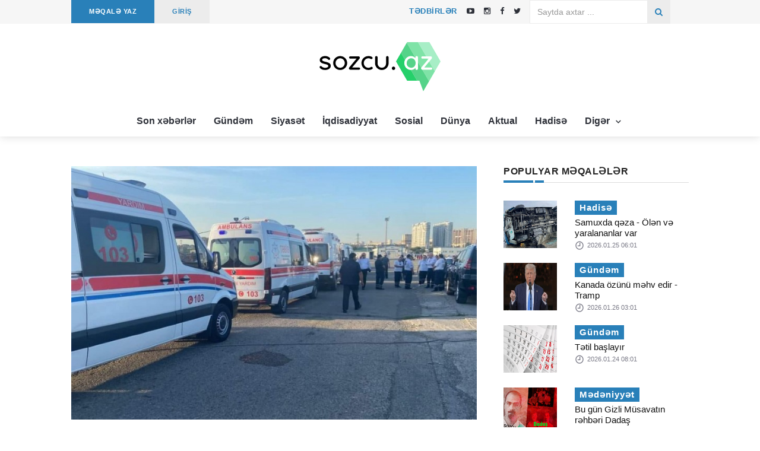

--- FILE ---
content_type: text/html; charset=UTF-8
request_url: https://sozcu.az/article/zavodda-qazdan-zeherlenenlerin-son-durumu
body_size: 7315
content:
<!DOCTYPE html>
<html lang="az">
<head>
    <meta charset="utf-8">
    <meta http-equiv="X-UA-Compatible" content="IE=edge">
    <meta name="viewport" content="width=device-width, initial-scale=1">
    <meta name="theme-color" content="#2980b9">
    <!-- Favicon -->
    <link rel="shortcut icon" href="https://sozcu.az/assets/site/images/favicon.png?v=3"/>
    <!-- The above 3 meta tags *must* come first in the head; any other head content must come *after* these tags -->
    <title>
        Sözcü         - Zavodda qazdan zəhərlənənlərin SON DURUMU</title>
    <meta name="description"
          content="Xəbər verdiyimiz kimi Stansiya Sumqayıt ərazisində yerləşən istehsalat müəssisələrinin birində 3 fəhlə qazdan zəhərlənib.

Modern.az mövzu ilə bağlı Sumqayıt Tibb mərkəzi ilə əlaqə saxlayıb. Qurumdan bildirilib ki, 08.07.2024-cü il tarixində saat 18:20 radəl"/>
    
            <meta property='fb:app_id' content='1083895688434574'/>
            <meta property='og:site_name' content='Turkicmedia.com'/>
            <meta property='og:title' content='Zavodda qazdan zəhərlənənlərin SON DURUMU ' />
            <meta property='og:description' content='Xəbər verdiyimiz kimi Stansiya Sumqayıt ərazisində yerləşən istehsalat müəssisələrinin birində 3 fəhlə qazdan zəhərlənib.

Modern.az mövzu ilə bağlı Sumqayıt Tibb mərkəzi ilə əlaqə saxlayıb. Qurumdan bildirilib ki, 08.07.2024-cü il tarixində saat 18:20 radələrində 3 nəfər (kişi cinsli) Sumqayıt Tibb Mərkəzinin Təcili Tibbi Yardım Xəstəxanasına yerləşdiriliblər:

“Təvəllüdləri 1989-cu il (2 nəfər olmaqla) və 1992-ci il olan pasiyentlərə naməlum qazların toksiki təsiri diaqnozu təyin edilib və zəruri tibbi xidmətlər göstərilib. Vəziyyətləri qənaətbəxş hesab olunan şəxslər ambulator müalicə üçün evə buraxılıblar”.' />
            <meta property='og:type' content='website'>
            <meta property='og:url' content='https://sozcu.az//article/zavodda-qazdan-zeherlenenlerin-son-durumu'/>
            <meta property='og:image' content='https://sozcu.az/uploads/2024-07-09/b0777c745d617436318b39d8b2a7ad07.jpg'/>
                <!-- google fonts -->
    <!--    <link href="https://fonts.googleapis.com/css?family=Lato:100,100i,300,300i,400,400i,700,700i,900,900i|Ubuntu:300,300i,400,400i,500,500i,700,700i"-->
    <!--          rel="stylesheet">-->
    <link href="https://fonts.googleapis.com/css?family=Domine" rel="stylesheet">
    <!-- Bootstrap -->
    <link rel="stylesheet" href="https://sozcu.az/assets/site/css/bootstrap.min.css">
    <!-- Scrollbar css -->
    <link rel="stylesheet" type="text/css" href="https://sozcu.az/assets/site/css/jquery.mCustomScrollbar.css"/>
    <!-- Owl Carousel css -->
    <link rel="stylesheet" type="text/css" href="https://sozcu.az/assets/site/owl-carousel/owl.carousel.css"/>
    <link rel="stylesheet" type="text/css" href="https://sozcu.az/assets/site/owl-carousel/owl.theme.css"/>
    <link rel="stylesheet" type="text/css" href="https://sozcu.az/assets/site/owl-carousel/owl.transitions.css"/>
    <!-- youtube css -->
    <link rel="stylesheet" type="text/css" href="https://sozcu.az/assets/site/css/RYPP.css"/>
    <!-- jquery-ui css -->
    <link rel="stylesheet" href="https://sozcu.az/assets/site/css/jquery-ui.css">
    <!-- animate -->
    <link rel="stylesheet" href="https://sozcu.az/assets/site/css/animate.min.css">
    <!-- fonts css -->
    <link rel="stylesheet" href="https://sozcu.az/assets/site/font-awesome/css/font-awesome.min.css">
    <link rel="stylesheet" type="text/css" href="https://sozcu.az/assets/site/css/Pe-icon-7-stroke.css"/>
    <link rel="stylesheet" type="text/css" href="https://sozcu.az/assets/site/css/flaticon.css"/>
    <!-- custom css -->
    <link rel="stylesheet" href="https://sozcu.az/assets/site/css/style.css?v=12">


</head>

<body>
<header>
    <!-- Mobile Menu Start -->
    <div class="mobile-menu-area navbar-fixed-top hidden-sm hidden-md hidden-lg">
        <nav class="mobile-menu" id="mobile-menu">
            <div class="sidebar-nav">
                <ul class="nav side-menu">
                    <li class="sidebar-search">
                        <form action="https://sozcu.az/search" method="get">
                            <div class="input-group custom-search-form">
                                <input style="color: #ffffff" type="text" class="form-control" name="q" required
                                       placeholder="Saytda axtar...">
                                <span class="input-group-btn">
                                        <button class="btn mobile-menu-btn" type="submit">
                                            <i class="fa fa-search"></i>
                                        </button>
                                    </span>
                            </div>
                        </form>
                    </li>

                    <li>
                        <a href="/category/son-xeberler">
                            Son xəbərlər
                        </a>
                    </li>
                    <li>
                        <a href="/category/gundem">
                            Gündəm
                        </a>
                    </li>
                    <li>
                        <a href="/category/siyaset">
                            Siyasət
                        </a>
                    </li>
                    <li>
                        <a href="/category/iqdisadiyyat">
                            İqdisadiyyat
                        </a>
                    </li>
                    <li>
                        <a href="/category/sosial">
                            Sosial
                        </a>
                    </li>
                    <li>
                        <a href="/category/dunya">
                            Dünya
                        </a>
                    </li>
                    <li>
                        <a href="/category/aktual">
                            Aktual
                        </a>
                    </li>
                    <li>
                        <a href="/category/hadise">
                            Hadisə
                        </a>
                    </li>
                    <li>
                        <a href="#">
                            Digər <span class="fa arrow"></span>
                        </a>
                        <ul class="nav nav-second-level">
                            <li><a href="/category/tehlil">Təhlil</a></li> 
                            <li><a href="/category/yazarlar">Yazarlar</a></li> 
                            <li><a href="/category/movqe">Mövqe</a></li>
                            <li><a href="/category/guney">Güney</a></li>
                            <li><a href="/category/redaktor-secimi">Redaktor seçimi</a></li>
                            <li><a href="/category/turk-dunyasi">Türk dünyası</a></li>
                            <li><a href="/category/edebiyyat">Ədəbiyyat</a></li>
                            <li><a href="/category/idman">İdman</a></li>
                            <li><a href="/category/maraqli">Maraqlı</a></li>
                            <li><a href="/category/saglamliq">Sağlamlıq</a></li>
                            <li><a href="/category/sou">Şou</a></li>
                            <li><a href="/category/medeniyyet">Mədəniyyət</a></li> 
                        </ul>
                    </li>  
                </ul>
            </div>
        </nav>
        <div class="container">
            <div class="top_header_icon">
                    <span class="top_header_icon_wrap">
                            <a target="_blank" href="https://sozcu.az/editor/add/article" title="MAKALE YAZ">
                                <b>MƏQALƏ YAZ</b>
                            </a>
                    </span>
                <span style="color: #fff;"> | </span>
                <span class="top_header_icon_wrap">
                            <a target="_blank" href="https://sozcu.az/events" title="TƏDBİRLƏR">
                                <b>TƏDBİRLƏR</b>
                            </a>
                    </span>
            </div>

            <div id="showLeft" class="nav-icon">
                <span></span>
                <span></span>
                <span></span>
                <span></span>
            </div>
        </div>
    </div>
    <!-- Mobile Menu End -->
    <!-- top header -->
    <div class="top_header hidden-xs">
        <div class="container">
            <div class="row">
                <div class="col-sm-12 col-md-6">
                    <div class="top_header_menu_wrap">
                        <ul class="top-header-menu">
                            <li><a href="https://sozcu.az/editor/add/article">MƏQALƏ YAZ</a></li>
                        </ul>
                    </div>
                    <div class="top_header_menu_wrap">
                        <ul class="top-header-menu" style="background-color: #ececec">
                            <li>
                                <a href="https://sozcu.az/editor/account" class="text-uppercase"
                                   style="color: #2980b9">
                                    GİRİŞ                                </a>
                            </li>
                        </ul>
                    </div>
                </div>
                <div class="col-sm-12 col-md-3">
                    <div class="top_header_icon pull-right">
                        <span class="top_header_icon_wrap">
                            <a target="_blank" href="https://youtube.com/@sozcuaz5504" title="Youtube">
                               <i class="fa fa-youtube-play"></i>
                            </a>
                        </span>
                        <span class="top_header_icon_wrap">
                            <a target="_blank" href="https://instagram.com/sozcu.az?igshid=YmMyMTA2M2Y=" title="Instagram">
                               <i class="fa fa-instagram"></i>
                            </a>
                        </span>
                        <span class="top_header_icon_wrap">
                            <a href="https://www.facebook.com/Sozcuaz-188820407830030" target="_blank" class="facebook">
                                <i class="fa  fa-facebook"></i>
                            </a>
                        </span>
                        <span class="top_header_icon_wrap" style="margin-right: 10px">
                            <a href="https://twitter.com/SozcuAz?t=KmEO_Rzot1rCh3uhd2N8DA&s=09" target="_blank" class="twitter">
                                <i class="fa  fa-twitter"></i>
                            </a>
                        </span>
                    </div>
                    <span class="top_header_icon_wrap  pull-right">
                            <a href="https://sozcu.az/events" class="text-uppercase"
                               style=";padding-left: 10px;padding-right: 10px;color: #2980b9;height: 40px;font-weight: 700;letter-spacing: 0.5px;">
                                Tədbirlər
                            </a>
                    </span> 
                </div>
                <div class="col-sm-12 col-md-3" style="margin-left: -2.9%;">
                    <form action="https://sozcu.az/search" method="get">
                        <div class="input-group search-area hidden-xs pull-right" style="margin-bottom: 0">
                            <input type="text" class="form-control" placeholder="Saytda axtar ..." required name="q"
                                   style="border-radius: 0;border: 1px solid #e8e8e8cc;">
                            <div class="input-group-btn">
                                <button class="btn btn-search" type="submit" style="border-radius: 0;">
                                    <i class="fa fa-search" aria-hidden="true"></i>
                                </button>
                            </div>
                        </div>
                    </form>
                </div>
            </div>
        </div>
    </div>
    <div class="top_banner_wrap">
        <div class="container">
            <div class="row">
                <div class="col-md-3"></div>
                <div class="col-md-6">
                    <div class="header-logo">
                        <a href="https://sozcu.az/">
                            <img class="td-retina-data img-responsive"
                                 src="https://sozcu.az/assets/site/images/sozcu.az.svg" alt="logo">
                        </a>
                    </div>
                </div>
                <div class="col-md-3 pull-right ">
                </div>
            </div>
        </div>

    </div>

    <div class="container hidden-xs " style="width: 100%;text-align: center">
        <nav class="navbar" style="display: inline-block;left: none;">
            <div class="collapse navbar-collapse">
                <ul class="nav navbar-nav">
                    <li>
                        <a href="/category/son-xeberler">
                            Son xəbərlər
                        </a>
                    </li>
                    <li>
                        <a href="/category/gundem">
                            Gündəm
                        </a>
                    </li>
                    <li>
                        <a href="/category/siyaset">
                            Siyasət
                        </a>
                    </li>
                    <li>
                        <a href="/category/iqdisadiyyat">
                            İqdisadiyyat
                        </a>
                    </li>
                    <li>
                        <a href="/category/sosial">
                            Sosial
                        </a>
                    </li>
                    <li>
                        <a href="/category/dunya">
                            Dünya
                        </a>
                    </li>
                    <li>
                        <a href="/category/aktual">
                            Aktual
                        </a>
                    </li>
                    <li>
                        <a href="/category/hadise">
                            Hadisə
                        </a>
                    </li>
                     
                    <li class="dropdown">
                        <a href="#" class="dropdown-toggle category04" data-toggle="dropdown">
                            Digər <span class="pe-7s-angle-down"></span>
                        </a>
                        <ul class="dropdown-menu menu-slide">
                            <li><a href="/category/tehlil">Təhlil</a></li> 
                            <li><a href="/category/yazarlar">Yazarlar</a></li> 
                            <li><a href="/category/movqe">Mövqe</a></li>
                            <li><a href="/category/guney">Güney</a></li>
                            <li><a href="/category/redaktor-secimi">Redaktor seçimi</a></li>
                            <li><a href="/category/turk-dunyasi">Türk dünyası</a></li>
                            <li><a href="/category/edebiyyat">Ədəbiyyat</a></li>
                            <li><a href="/category/idman">İdman</a></li>
                            <li><a href="/category/maraqli">Maraqlı</a></li>
                            <li><a href="/category/saglamliq">Sağlamlıq</a></li>
                            <li><a href="/category/sou">Şou</a></li>
                            <li><a href="/category/medeniyyet">Mədəniyyət</a></li> 
                        </ul>
                    </li>
                </ul>
            </div>
            <!-- navbar-collapse -->
        </nav>
    </div>

</header>
<div id="fb-root"></div>
<script>(function(d, s, id) {
  var js, fjs = d.getElementsByTagName(s)[0];
  if (d.getElementById(id)) return;
  js = d.createElement(s); js.id = id;
  js.src = 'https://connect.facebook.net/en_US/sdk.js#xfbml=1&version=v3.1&appId=697933750564159&autoLogAppEvents=1';
  fjs.parentNode.insertBefore(js, fjs);
}(document, 'script', 'facebook-jssdk'));</script>

<div class="container">
    <div class="row">
        <div class="col-sm-8">
            <article class="content">
                <div class="post-thumb">
                    <img src="https://sozcu.az/uploads/2024-07-09/b0777c745d617436318b39d8b2a7ad07.jpg" class="post-detail-image" alt="">
                </div>
                <div id="google_translate_element" style="padding : 3% 0 3% 0;"></div>
                <h1>Zavodda qazdan zəhərlənənlərin SON DURUMU</h1>
                <div class="post-title-author-details">
                    <div class="date">
                        <ul>
                            <li>
                                <img src="https://sozcu.az/uploads/2023-02-27/3515deb729ee39117b292cc0efc93cc9.jpeg"
                                     class="img-responsive" alt="..."></li>
                            <li>
                                <a href="https://sozcu.az/member/anar"><span>Sozcu .az</span></a>
                                <br>
                                2024.07.09                            </li>
                            <li>
                                <i class="pe-7s-look"></i>
                                <a>
                                    4089                                </a>
                            </li>
                        </ul>
                    </div>
                </div>
                <div class="post_content dont-break-out">
                    <p>
                        <p><b>Xəbər verdiyimiz kimi Stansiya Sumqayıt ərazisində yerləşən istehsalat müəssisələrinin birində 3 fəhlə qazdan zəhərlənib.</b></p>

<p>Modern.az mövzu ilə bağlı Sumqayıt Tibb mərkəzi ilə əlaqə saxlayıb. Qurumdan bildirilib ki, 08.07.2024-cü il tarixində saat 18:20 radələrində 3 nəfər (kişi cinsli) Sumqayıt Tibb Mərkəzinin Təcili Tibbi Yardım Xəstəxanasına yerləşdiriliblər:</p>

<p>“Təvəllüdləri 1989-cu il (2 nəfər olmaqla) və 1992-ci il olan pasiyentlərə naməlum qazların toksiki təsiri diaqnozu təyin edilib və zəruri tibbi xidmətlər göstərilib. Vəziyyətləri qənaətbəxş hesab olunan şəxslər ambulator müalicə üçün evə buraxılıblar”.</p>                    </p>
                </div>
                <div style="display:flex;">
                    <div class="ya-share2" data-services="facebook,gplus,twitter,linkedin"></div>
                    <a href="https://www.facebook.com/sharer/sharer.php?u=https://sozcu.az/article/zavodda-qazdan-zeherlenenlerin-son-durumu" target="_blank" rel="noopener" style="margin-left: 5px;margin-top: -4px;">
                        <img src="/assets/site/images/fb.png" width="24px" height="24px" alt="Share on Facebook">
                    </a>
                </div>
                <br>
                <div  style="width: 99.4%;text-align: center;" class="hidden-md hidden-lg">
					<div><ins data-revive-zoneid="6" data-revive-id="2aacb69cc112d09cdf41ddf437c75584"></ins></div>
					<br>
					<div><ins data-revive-zoneid="4" data-revive-id="2aacb69cc112d09cdf41ddf437c75584"></ins></div>
					
					<!--
					<div  style="margin-top:15px;">
						<div class="fb-page" data-href="https://www.facebook.com/psixoloq.az/" data-tabs="timeline, images, posts" data-width="300" data-height="500" data-small-header="false" data-adapt-container-width="true" data-hide-cover="false" data-show-facepile="true"><blockquote cite="https://www.facebook.com/psixoloq.az/" class="fb-xfbml-parse-ignore"><a href="https://www.facebook.com/psixoloq.az/">Psixoloq.az</a></blockquote></div>
					</div>
					
					<div  style="margin-top:15px;">
						<div class="fb-page" data-href="https://www.facebook.com/Opr.dr.Bahruz.Salimov/" data-tabs="timeline, images, posts" data-width="300" data-height="500" data-small-header="false" data-adapt-container-width="true" data-hide-cover="false" data-show-facepile="true"><blockquote cite="https://www.facebook.com/Opr.dr.Bahruz.Salimov/" class="fb-xfbml-parse-ignore"><a href="https://www.facebook.com/Opr.dr.Bahruz.Salimov/">Opr. dr. Bəhruz Səlimov</a></blockquote></div>
					</div>
					-->
					
					<!--
                    <a href="http://oratio.az/?utm_source=psixoloq.az&utm_medium=banner" target="_blank">
                        <center><img class="img-responsive" src="https://sozcu.az/assets/site/banner/banner_mobile.jpg" alt="banner"/></center>
                    </a>
					-->
                </div>
				
				
				
                <br>
                <!--<div class="form-area">-->
                <!--    <div id="disqus_thread"></div>-->
                <!--    <script>-->
                <!--        (function () {-->
                <!--            var d = document, s = d.createElement('script');-->
                <!--            s.src = 'https://psixoloq-az.disqus.com/embed.js';-->
                <!--            s.setAttribute('data-timestamp', +new Date());-->
                <!--            (d.head || d.body).appendChild(s);-->
                <!--        })();-->
                <!--    </script>-->
                <!--    <noscript>Please enable JavaScript to view the <a href="https://disqus.com/?ref_noscript">comments-->
                <!--            powered by Disqus.</a></noscript>-->
                <!--</div>-->
            </article>
        </div>
        <div class="col-sm-4 left-padding">
            <aside class="sidebar">
                <div class="latest-comments-inner">
                    <h3 class="category-headding ">POPULYAR MƏQALƏLƏR</h3>
                    <div class="headding-border"></div>
                                            <div class="box-item wow fadeIn" data-wow-duration="1s">
                            <div class="img-thumb">
                                <a href="https://sozcu.az/article/samuxda-qeza-olen-ve-yaralananlar-var " rel="bookmark">
                                    <img class="entry-thumb" src="https://sozcu.az/uploads/2026-01-25/627c8e2309f34a6af6392a8bb2538551.jpg"
                                         alt="..." height="80" width="90"></a>
                            </div>
                            <div class="item-details">
                                <h6 class="sub-category-title bg-color-1">
                                    <a>Hadisə</a>
                                </h6>
                                <h3 class="td-module-title">
                                    <a href="https://sozcu.az/article/samuxda-qeza-olen-ve-yaralananlar-var">
                                        Samuxda qəza - Ölən və yaralananlar var                                    </a>
                                </h3>
                                <div class="post-editor-date">
                                    <!-- post date -->
                                    <div class="post-date">
                                        <i class="pe-7s-clock"></i> 2026.01.25 06:01                                    </div>
                                </div>
                            </div>
                        </div>
                                            <div class="box-item wow fadeIn" data-wow-duration="1s">
                            <div class="img-thumb">
                                <a href="https://sozcu.az/article/kanada-ozunu-mehv-edir-tramp " rel="bookmark">
                                    <img class="entry-thumb" src="https://sozcu.az/uploads/2026-01-26/241926867a3d0ada1b07b9cf7645c1c9.jpg"
                                         alt="..." height="80" width="90"></a>
                            </div>
                            <div class="item-details">
                                <h6 class="sub-category-title bg-color-1">
                                    <a>Gündəm</a>
                                </h6>
                                <h3 class="td-module-title">
                                    <a href="https://sozcu.az/article/kanada-ozunu-mehv-edir-tramp">
                                        Kanada özünü məhv edir - Tramp                                    </a>
                                </h3>
                                <div class="post-editor-date">
                                    <!-- post date -->
                                    <div class="post-date">
                                        <i class="pe-7s-clock"></i> 2026.01.26 03:01                                    </div>
                                </div>
                            </div>
                        </div>
                                            <div class="box-item wow fadeIn" data-wow-duration="1s">
                            <div class="img-thumb">
                                <a href="https://sozcu.az/article/tetil-bashlayir " rel="bookmark">
                                    <img class="entry-thumb" src="https://sozcu.az/uploads/2026-01-24/519ddb07f04d5e4160c7ff92a2ae3ab8.jpg"
                                         alt="..." height="80" width="90"></a>
                            </div>
                            <div class="item-details">
                                <h6 class="sub-category-title bg-color-1">
                                    <a>Gündəm</a>
                                </h6>
                                <h3 class="td-module-title">
                                    <a href="https://sozcu.az/article/tetil-bashlayir">
                                        Tətil başlayır                                    </a>
                                </h3>
                                <div class="post-editor-date">
                                    <!-- post date -->
                                    <div class="post-date">
                                        <i class="pe-7s-clock"></i> 2026.01.24 08:01                                    </div>
                                </div>
                            </div>
                        </div>
                                            <div class="box-item wow fadeIn" data-wow-duration="1s">
                            <div class="img-thumb">
                                <a href="https://sozcu.az/article/bu-gun-gizli-musvatin-rehberi-dadash-hesenzadenin-anim-gunudur " rel="bookmark">
                                    <img class="entry-thumb" src="https://sozcu.az/uploads/2026-01-28/17fbc64275b5bcbcd9ece32a9c975826.png"
                                         alt="..." height="80" width="90"></a>
                            </div>
                            <div class="item-details">
                                <h6 class="sub-category-title bg-color-1">
                                    <a>Mədəniyyət</a>
                                </h6>
                                <h3 class="td-module-title">
                                    <a href="https://sozcu.az/article/bu-gun-gizli-musvatin-rehberi-dadash-hesenzadenin-anim-gunudur">
                                        Bu gün Gizli Müsavatın rəhbəri Dadaş Həsənzadənin anım günüdür                                    </a>
                                </h3>
                                <div class="post-editor-date">
                                    <!-- post date -->
                                    <div class="post-date">
                                        <i class="pe-7s-clock"></i> 2026.01.28 04:01                                    </div>
                                </div>
                            </div>
                        </div>
                                            <div class="box-item wow fadeIn" data-wow-duration="1s">
                            <div class="img-thumb">
                                <a href="https://sozcu.az/article/tramp-irani-hedeledi-vaxt-bitir-novbeti-hucum-daha-pis-olacaq " rel="bookmark">
                                    <img class="entry-thumb" src="https://sozcu.az/uploads/2026-01-28/104f76c5e194bc0af3ee563aeb9c098b.jpg"
                                         alt="..." height="80" width="90"></a>
                            </div>
                            <div class="item-details">
                                <h6 class="sub-category-title bg-color-1">
                                    <a>Aktual</a>
                                </h6>
                                <h3 class="td-module-title">
                                    <a href="https://sozcu.az/article/tramp-irani-hedeledi-vaxt-bitir-novbeti-hucum-daha-pis-olacaq">
                                        Tramp İranı hədələdi: Vaxt bitir, növbəti hücum daha pis olacaq                                    </a>
                                </h3>
                                <div class="post-editor-date">
                                    <!-- post date -->
                                    <div class="post-date">
                                        <i class="pe-7s-clock"></i> 2026.01.28 01:01                                    </div>
                                </div>
                            </div>
                        </div>
                                    </div>
                <div  style="width: 99.4%;text-align: center;" class="hidden-sm hidden-xs">
					<div><ins data-revive-zoneid="6" data-revive-id="2aacb69cc112d09cdf41ddf437c75584"></ins></div>
					
					<div><ins data-revive-zoneid="4" data-revive-id="2aacb69cc112d09cdf41ddf437c75584"></ins></div>

                    <!--
					<a href="http://oratio.az/?utm_source=psixoloq.az&utm_medium=banner" target="_blank">
                        <img class="img-responsive" src="https://sozcu.az/assets/site/banner/banner_sidebar.jpg" alt="banner"/>
                    </a>
					-->
                </div>
				
				<!--
                <div  style="width: 99.4%;text-align: center; margin-top:15px;" class="hidden-sm hidden-xs">
					<div class="fb-page" data-href="https://www.facebook.com/psixoloq.az/" data-tabs="timeline, images, posts" data-width="300" data-height="500" data-small-header="false" data-adapt-container-width="true" data-hide-cover="false" data-show-facepile="true"><blockquote cite="https://www.facebook.com/psixoloq.az/" class="fb-xfbml-parse-ignore"><a href="https://www.facebook.com/psixoloq.az/">Psixoloq.az</a></blockquote></div>
                </div>				
                <div  style="width: 99.4%;text-align: center; margin-top:15px;" class="hidden-sm hidden-xs">
					<div class="fb-page" data-href="https://www.facebook.com/Opr.dr.Bahruz.Salimov/" data-tabs="timeline, images, posts" data-width="300" data-height="500" data-small-header="false" data-adapt-container-width="true" data-hide-cover="false" data-show-facepile="true"><blockquote cite="https://www.facebook.com/Opr.dr.Bahruz.Salimov/" class="fb-xfbml-parse-ignore"><a href="https://www.facebook.com/Opr.dr.Bahruz.Salimov/">Opr. dr. Bəhruz Səlimov</a></blockquote></div>
                </div>				
				-->
				
            </aside>
        </div>
    </div>
</div>


<br>
<br>
<br>
<br>
<footer>
    <div class="container">
        <div class="row">
            <div class="col-sm-12">
                <div class="row">
                    <div class="col-sm-5">
                        <div class="footer-box">
                            <img class="td-retina-data img-responsive" width="300" style="margin-left: -24px;"
                                 src="https://sozcu.az/assets/site/images/sozcu-white.svg" alt="logo">
                        </div> 
                        <br>
                        <div>
                            <p><i class="fa fa-envelope" style="color: white"></i>&nbsp;
                                <a href="/cdn-cgi/l/email-protection#394a56435a4c175843795e54585055175a5654" style="color: white"><span class="__cf_email__" data-cfemail="f4879b8e9781da958eb49399959d98da979b99">[email&#160;protected]</span> </a></p>
                                <p style="color: white">
                                    Sozcu.az saytı tərəfsiz və qərəzsiz informasiya portalıdır! <br> Təsisçi: Elşən Əlisoy
                                </p>
                        </div>
                    </div>
                    <div class="col-sm-4">
                        <div class="footer-box">
                            <h3 class="category-headding">Populyar Məqalələr</h3>
                            <div class="headding-border bg-color-5"></div>
                            <ul>
                                                                    <li><i class="fa fa-dot-circle-o"></i><a
                                                href="https://sozcu.az/article/samuxda-qeza-olen-ve-yaralananlar-var">Samuxda qəza - Ölən və yaralananlar var</a>
                                    </li>
                                                                    <li><i class="fa fa-dot-circle-o"></i><a
                                                href="https://sozcu.az/article/kanada-ozunu-mehv-edir-tramp">Kanada özünü məhv edir - Tramp</a>
                                    </li>
                                                                    <li><i class="fa fa-dot-circle-o"></i><a
                                                href="https://sozcu.az/article/tetil-bashlayir">Tətil başlayır</a>
                                    </li>
                                                                    <li><i class="fa fa-dot-circle-o"></i><a
                                                href="https://sozcu.az/article/bu-gun-gizli-musvatin-rehberi-dadash-hesenzadenin-anim-gunudur">Bu gün Gizli Müsavatın rəhbəri Dadaş Həsənzadənin anım günüdür</a>
                                    </li>
                                                                    <li><i class="fa fa-dot-circle-o"></i><a
                                                href="https://sozcu.az/article/tramp-irani-hedeledi-vaxt-bitir-novbeti-hucum-daha-pis-olacaq">Tramp İranı hədələdi: Vaxt bitir, növbəti hücum daha pis olacaq</a>
                                    </li>
                                                            </ul>
                        </div>
                    </div>
                    <div class="col-sm-3">
                        <div class="footer-box">
                            <h3 class="category-headding">Səhifələr</h3>
                            <div class="headding-border bg-color-5"></div>
                            <ul>
                                <li><i class="fa fa-dot-circle-o"></i><a href="https://sozcu.az/editor/account">Profilim</a>
                                </li>
                                <li><i class="fa fa-dot-circle-o"></i><a href="https://sozcu.az/editor/add/article">Məqalə
                                        Yaz</a></li>
                                <li><i class="fa fa-dot-circle-o"></i><a href="https://sozcu.az/auth">Hesaba giriş</a>
                                </li>
                                <li>
                                    <i class="fa fa-dot-circle-o"></i><a href="https://sozcu.az/p/haqqimizda">Haqqımızda</a>
                                </li>
                                <li>
                                    <i class="fa fa-dot-circle-o"></i><a href="https://sozcu.az/contact">Əlaqə</a>
                                </li>
                            </ul>
                        </div>
                        <!--LiveInternet counter--><a href="https://www.liveinternet.ru/click"
target="_blank"><img id="licnt2B92" width="88" height="120" style="border:0" 
title="LiveInternet: number of visitors and pageviews is shown"
src="[data-uri]"
alt=""/></a><script data-cfasync="false" src="/cdn-cgi/scripts/5c5dd728/cloudflare-static/email-decode.min.js"></script><script>(function(d,s){d.getElementById("licnt2B92").src=
"https://counter.yadro.ru/hit?t29.6;r"+escape(d.referrer)+
((typeof(s)=="undefined")?"":";s"+s.width+""+s.height+""+
(s.colorDepth?s.colorDepth:s.pixelDepth))+";u"+escape(d.URL)+
";h"+escape(d.title.substring(0,150))+";"+Math.random()})
(document,screen)</script><!--/LiveInternet-->
                    </div>
                </div>
            </div>
        </div>
    </div>
</footer>
<div class="sub-footer">
    <!-- sub footer -->
    <div class="container">
        <div class="row">
            <div class="col-sm-9">
                <p style="margin-top: 1%"> © Sozcu.az 2026.<br>
                    Məlumatdan istifadə etdikdə istinad mütləqdir.</p> 
            </div> 
            <div class="col-sm-3">
                <div class="social">
                    <ul>
                        <li><a href="https://www.facebook.com/Sozcuaz-188820407830030" target="_blank" class="facebook"><i class="fa  fa-facebook"></i> </a></li>
                        <li><a href="https://instagram.com/sozcu.az?igshid=YmMyMTA2M2Y=" target="_blank" class="instagram"><i class="fa  fa-instagram"></i></a></li>
                        <li><a href="https://twitter.com/SozcuAz?t=KmEO_Rzot1rCh3uhd2N8DA&s=09" target="_blank" class="twitter"><i class="fa  fa-twitter"></i></a></li>
                        <li><a href="https://youtube.com/@sozcuaz5504" target="_blank" class="youtube"><i class="fa  fa-youtube-play"></i></a></li>
                    </ul>
                </div>
            </div>
        </div>
    </div>
</div>
<!-- /.sub footer -->
<!-- jQuery (necessary for Bootstrap's JavaScript plugins) -->
<script type="text/javascript" src="https://sozcu.az/assets/site/js/jquery.min.js"></script>
<!-- Include all compiled plugins (below), or include individual files as needed -->
<script type="text/javascript" src="https://sozcu.az/assets/site/js/bootstrap.min.js"></script>
<!-- Metis Menu Plugin JavaScript -->
<script type="text/javascript" src="https://sozcu.az/assets/site/js/metisMenu.min.js"></script>
<!-- Scrollbar js -->
<script type="text/javascript" src="https://sozcu.az/assets/site/js/jquery.mCustomScrollbar.concat.min.js"></script>
<!-- animate js -->
<script type="text/javascript" src="https://sozcu.az/assets/site/js/wow.min.js"></script>
<!-- Newstricker js -->
<script type="text/javascript" src="https://sozcu.az/assets/site/js/jquery.newsTicker.js"></script>
<!--  classify JavaScript -->
<script type="text/javascript" src="https://sozcu.az/assets/site/js/classie.js"></script>
<!-- owl carousel js -->
<script type="text/javascript" src="https://sozcu.az/assets/site/owl-carousel/owl.carousel.js"></script>
<!-- youtube js -->
<script type="text/javascript" src="https://sozcu.az/assets/site/js/RYPP.js"></script>
<!-- jquery ui js -->
<script type="text/javascript" src="https://sozcu.az/assets/site/js/jquery-ui.js"></script>
<!-- form -->
<script type="text/javascript" src="https://sozcu.az/assets/site/js/form-classie.js"></script>
<!-- custom js -->
<script type="text/javascript" src="https://sozcu.az/assets/site/js/custom.js"></script>
<script src="//yastatic.net/es5-shims/0.0.2/es5-shims.min.js"></script>
<script src="//yastatic.net/share2/share.js"></script>
  
<script type="application/javascript">

    $('#posts_nav li a').each(function () {
        if (location.href === ($(this).attr('href'))) $(this.parentNode).addClass('active');
    });

    $('.navbar li a').each(function () {
        if (location.href.startsWith($(this).attr('href'))) $(this.parentNode).addClass('active');
    });

</script> 
<script defer src="https://static.cloudflareinsights.com/beacon.min.js/vcd15cbe7772f49c399c6a5babf22c1241717689176015" integrity="sha512-ZpsOmlRQV6y907TI0dKBHq9Md29nnaEIPlkf84rnaERnq6zvWvPUqr2ft8M1aS28oN72PdrCzSjY4U6VaAw1EQ==" data-cf-beacon='{"version":"2024.11.0","token":"df845efa71fb4444bf9bdd28fa035f1f","r":1,"server_timing":{"name":{"cfCacheStatus":true,"cfEdge":true,"cfExtPri":true,"cfL4":true,"cfOrigin":true,"cfSpeedBrain":true},"location_startswith":null}}' crossorigin="anonymous"></script>
</body>
</html>